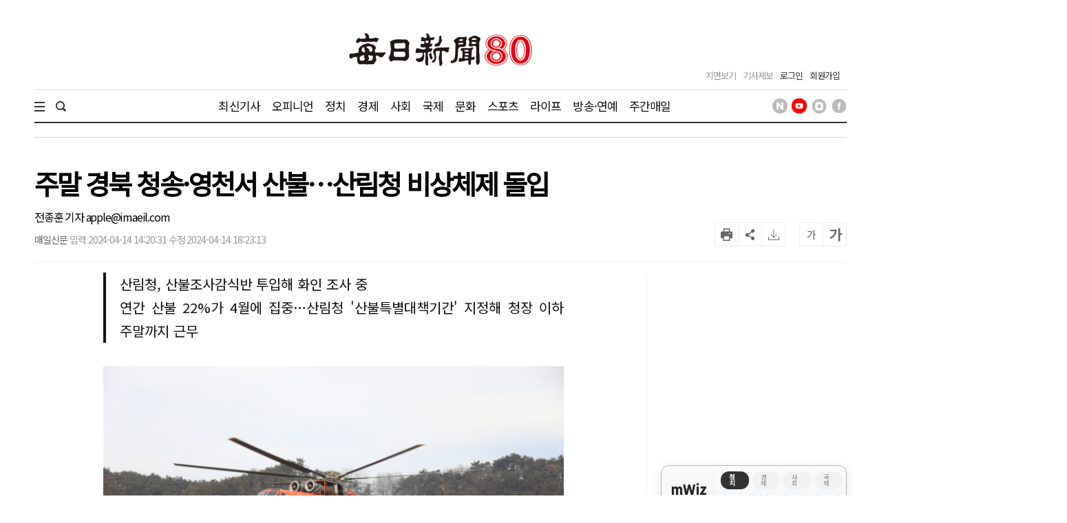

--- FILE ---
content_type: text/html; charset=utf-8
request_url: https://www.google.com/recaptcha/api2/aframe
body_size: 272
content:
<!DOCTYPE HTML><html><head><meta http-equiv="content-type" content="text/html; charset=UTF-8"></head><body><script nonce="4ByZrZPJ4U-KVdRlj9k65g">/** Anti-fraud and anti-abuse applications only. See google.com/recaptcha */ try{var clients={'sodar':'https://pagead2.googlesyndication.com/pagead/sodar?'};window.addEventListener("message",function(a){try{if(a.source===window.parent){var b=JSON.parse(a.data);var c=clients[b['id']];if(c){var d=document.createElement('img');d.src=c+b['params']+'&rc='+(localStorage.getItem("rc::a")?sessionStorage.getItem("rc::b"):"");window.document.body.appendChild(d);sessionStorage.setItem("rc::e",parseInt(sessionStorage.getItem("rc::e")||0)+1);localStorage.setItem("rc::h",'1769330336378');}}}catch(b){}});window.parent.postMessage("_grecaptcha_ready", "*");}catch(b){}</script></body></html>

--- FILE ---
content_type: application/javascript; charset=utf-8
request_url: https://fundingchoicesmessages.google.com/f/AGSKWxU6Ctw9AqZMXj5-pRXOXgWLi-nvScuQYrmaeHE0C4Y9TEz6GedK55w2zppCGELmmEUX5lXHU-F9dkZ4KBJCRWH3LFxyzQ2Xgs2bdOchI9Ch8wxtvvoDCw0u5zlySoY5dCutpU251wHokgjaZyx-bjM2nPBLZazch1I5_PBKLsKWbhGpKTHHYC7uH20A/_/slafc.js/advertisingbanner./adtology..net/ads?/ad-choices-
body_size: -1287
content:
window['365689ca-607b-4c45-8d59-e1f7eecf6baa'] = true;

--- FILE ---
content_type: application/javascript; charset=utf-8
request_url: https://fundingchoicesmessages.google.com/f/AGSKWxVEPYda7SfkzCTBnMbP1qBrVo6oJwg5PBtLVPJvsrXR-r5XR5mt6rEOnwDKcrBuVV9KPK5iSO1NiDmErgfZhg1qnAh2EZztG8Bm6eyRQkImBfe2n7dpUEwhSgo8J2kzWCSFR9UWbQ==?fccs=W251bGwsbnVsbCxudWxsLG51bGwsbnVsbCxudWxsLFsxNzY5MzMwMzMyLDg1MDAwMDAwMF0sbnVsbCxudWxsLG51bGwsW251bGwsWzddXSwiaHR0cHM6Ly93d3cuaW1hZWlsLmNvbS9wYWdlL3ZpZXcvMjAyNDA0MTQwNzU0MTI2NzU3MSIsbnVsbCxbWzgsIms2MVBCam1rNk8wIl0sWzksImVuLVVTIl0sWzE5LCIyIl0sWzE3LCJbMF0iXSxbMjQsIiJdLFsyOSwiZmFsc2UiXV1d
body_size: -214
content:
if (typeof __googlefc.fcKernelManager.run === 'function') {"use strict";this.default_ContributorServingResponseClientJs=this.default_ContributorServingResponseClientJs||{};(function(_){var window=this;
try{
var QH=function(a){this.A=_.t(a)};_.u(QH,_.J);var RH=_.ed(QH);var SH=function(a,b,c){this.B=a;this.params=b;this.j=c;this.l=_.F(this.params,4);this.o=new _.dh(this.B.document,_.O(this.params,3),new _.Qg(_.Qk(this.j)))};SH.prototype.run=function(){if(_.P(this.params,10)){var a=this.o;var b=_.eh(a);b=_.Od(b,4);_.ih(a,b)}a=_.Rk(this.j)?_.be(_.Rk(this.j)):new _.de;_.ee(a,9);_.F(a,4)!==1&&_.G(a,4,this.l===2||this.l===3?1:2);_.Fg(this.params,5)&&(b=_.O(this.params,5),_.hg(a,6,b));return a};var TH=function(){};TH.prototype.run=function(a,b){var c,d;return _.v(function(e){c=RH(b);d=(new SH(a,c,_.A(c,_.Pk,2))).run();return e.return({ia:_.L(d)})})};_.Tk(8,new TH);
}catch(e){_._DumpException(e)}
}).call(this,this.default_ContributorServingResponseClientJs);
// Google Inc.

//# sourceURL=/_/mss/boq-content-ads-contributor/_/js/k=boq-content-ads-contributor.ContributorServingResponseClientJs.en_US.k61PBjmk6O0.es5.O/d=1/exm=kernel_loader,loader_js_executable/ed=1/rs=AJlcJMztj-kAdg6DB63MlSG3pP52LjSptg/m=web_iab_tcf_v2_signal_executable
__googlefc.fcKernelManager.run('\x5b\x5b\x5b8,\x22\x5bnull,\x5b\x5bnull,null,null,\\\x22https:\/\/fundingchoicesmessages.google.com\/f\/AGSKWxWHXwgpDtqb9QSIfJl7yEN_D49PnaJybR4c3kErnaZqVBcYMzyGHQJyitVmGo3muNRMZDWxG6erImczL6vgHtK4DHbdlrXAxNciCoK723oog9fFDEZCnNtRjLwf8DpjU-mXs0xQTA\\\\u003d\\\\u003d\\\x22\x5d,null,null,\x5bnull,null,null,\\\x22https:\/\/fundingchoicesmessages.google.com\/el\/AGSKWxXQblCKN8qq_T4zPNVWCDpKSsQ-yLxpZKUv6WNL7r8GfYQJPWXE7yGcaQT3_verYxhSHC2EAm8FNjPjv_85Tz-emrCVW0kU9j1e71TdPqJFNc_ej3DoHqxzXDruINsvUmO1tnENEA\\\\u003d\\\\u003d\\\x22\x5d,null,\x5bnull,\x5b7\x5d\x5d\x5d,\\\x22imaeil.com\\\x22,1,\\\x22en\\\x22,null,null,null,null,1\x5d\x22\x5d\x5d,\x5bnull,null,null,\x22https:\/\/fundingchoicesmessages.google.com\/f\/AGSKWxUF41Ceb0x6gNiIsgPxFp66FdfJgPvl9wTglYMAX0YIJ5k_KKW9-jTHyIVkbTqPsaU803KuQm8983T4LCsS7IYfXmn3mJbxmWKBNJBKTzQBYphA3UG1wLKG_OgbseMNL13xq2xVEg\\u003d\\u003d\x22\x5d\x5d');}